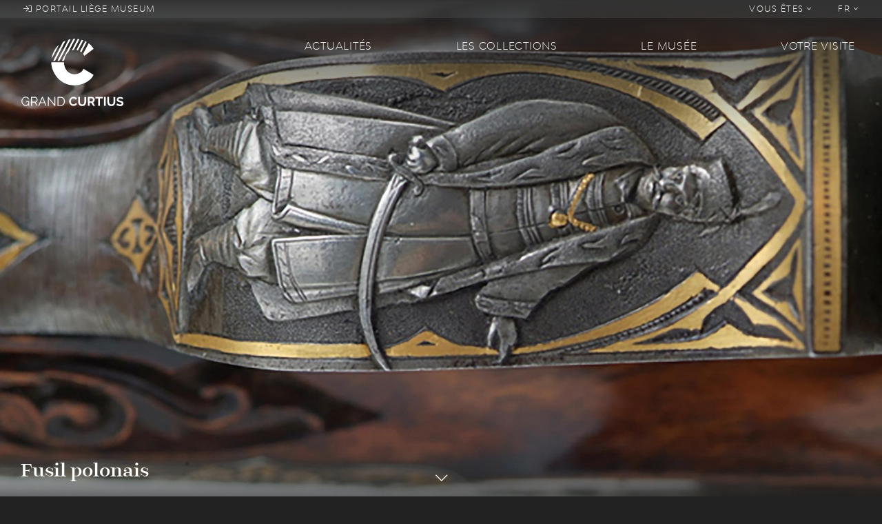

--- FILE ---
content_type: text/html; charset=UTF-8
request_url: https://www.grandcurtius.be/fr/les-collections/armes/fusil-polonais
body_size: 7074
content:
<!DOCTYPE html>
<html lang="fr" dir="ltr" prefix="content: http://purl.org/rss/1.0/modules/content/  dc: http://purl.org/dc/terms/  foaf: http://xmlns.com/foaf/0.1/  og: http://ogp.me/ns#  rdfs: http://www.w3.org/2000/01/rdf-schema#  schema: http://schema.org/  sioc: http://rdfs.org/sioc/ns#  sioct: http://rdfs.org/sioc/types#  skos: http://www.w3.org/2004/02/skos/core#  xsd: http://www.w3.org/2001/XMLSchema# ">
  <head>
    <meta charset="utf-8" />
<script>(function(i,s,o,g,r,a,m){i["GoogleAnalyticsObject"]=r;i[r]=i[r]||function(){(i[r].q=i[r].q||[]).push(arguments)},i[r].l=1*new Date();a=s.createElement(o),m=s.getElementsByTagName(o)[0];a.async=1;a.src=g;m.parentNode.insertBefore(a,m)})(window,document,"script","https://www.google-analytics.com/analytics.js","ga");ga("create", "UA-126027299-1", {"cookieDomain":"auto"});ga("set", "anonymizeIp", true);ga("send", "pageview");</script>
<link rel="canonical" href="https://www.grandcurtius.be/fr/les-collections/armes/fusil-polonais" />
<meta name="description" content="Les canons de ce fusil de chasse ont disparu. Quoi qu’il en soit, le travail de la monture, seule conservée aujourd’hui, constitue un extraordinaire hommage, par le biais de la gravure, de la ciselure, de la sculpture et de l’incrustation à cinq héros de la patrie polonaise. Elle est signée par deux armuriers réputés de Varsovie : le premier, graveur de surcroît, Jan Jachimek et le second, Jan Jakub Sosnowski. Elle a été confectionnée aux environs de 1863, moment où se pays entreprend une révolte contre la domination russe." />
<meta name="MobileOptimized" content="width" />
<meta name="HandheldFriendly" content="true" />
<meta name="viewport" content="width=device-width, initial-scale=1, shrink-to-fit=no" />
<meta http-equiv="x-ua-compatible" content="ie=edge" />
<link rel="shortcut icon" href="/sites/default/files/favicon2020_0.png" type="image/png" />
<link rel="alternate" hreflang="fr" href="https://www.grandcurtius.be/fr/les-collections/armes/fusil-polonais" />
<link rel="alternate" hreflang="nl" href="https://www.grandcurtius.be/nl/de-collecties-van-het-museum/wapens/pools-geweer" />
<link rel="alternate" hreflang="de" href="https://www.grandcurtius.be/de/die-sammlungen-des-museums/waffen/polnisches-gewehr" />
<link rel="alternate" hreflang="en" href="https://www.grandcurtius.be/en/museums-collections/weapons/polish-rifle" />
<link rel="revision" href="https://www.grandcurtius.be/fr/les-collections/armes/fusil-polonais" />

    <title>Fusil polonais  | Grand Curtius - Musée à Liège</title>
    <link rel="stylesheet" media="all" href="/sites/default/files/css/css_C8ul1Vl4oMWV6MTvOyvtIZUm33-ksKF6yWMwqowfjIw.css" />
<link rel="stylesheet" media="all" href="/sites/default/files/css/css_Vl7QsSyM3x5EPHJ3E2zhsc1I8fo1QQq6X63w0yrsXng.css" />

    
<!--[if lte IE 8]>
<script src="/sites/default/files/js/js_VtafjXmRvoUgAzqzYTA3Wrjkx9wcWhjP0G4ZnnqRamA.js"></script>
<![endif]-->

  </head>
  <body class="layout-no-sidebars page-node-156 path-node node--type-oeuvre">
    <a href="#main-content" class="visually-hidden focusable skip-link">
      Aller au contenu principal
    </a>
    
      <div class="dialog-off-canvas-main-canvas" data-off-canvas-main-canvas>
    <div id="page-wrapper">
  <div id="page">
    <header id="header"  class="header parallax-inverse css-transitions-only-after-page-load" role="banner" aria-label="Entête du site">
                        <nav class="navbar navbar-dark navbar-expand-lg" id="navbar-top">
            <ul class="navbar-nav mr-auto">
              <li class="nav-item">
                <a class="nav-link" href="http://liegemuseum.be"><i class="fal fa-sign-in"></i> Portail liège museum</a>
              </li>
            </ul>
            
              <ul data-region="secondary_menu" block="block-grandcurtius-secondary-menu" class="clearfix nav navbar-nav ml-auto">
                    <li class="nav-item menu-item--expanded dropdown">
                                    <a href="" class="nav-link" data-toggle="dropdown" aria-expanded="false" aria-haspopup="true">            Vous êtes <i class="fal fa-angle-down"></i>
          </a>
                        <ul class="dropdown-menu dropdown-menu-right">
                    <li class="dropdown-item">
                          <a href="/index.php/fr/visit#public-251" data-drupal-link-system-path="visit">En famille</a>
              </li>
                <li class="dropdown-item">
                          <a href="/index.php/fr/visit#public-252" data-drupal-link-system-path="visit">En groupes</a>
              </li>
                <li class="dropdown-item">
                          <a href="/index.php/fr/visit#public-259" data-drupal-link-system-path="visit">Public spécifique</a>
              </li>
                <li class="dropdown-item">
                          <a href="/index.php/fr/visit#public-262" data-drupal-link-system-path="visit">Presse</a>
              </li>
                <li class="dropdown-item">
                          <a href="/index.php/fr/visit#public-470" data-drupal-link-system-path="visit">Entreprise</a>
              </li>
                <li class="dropdown-item">
                          <a href="/index.php/fr/node/260" data-drupal-link-system-path="node/260">Soutenir le musée</a>
              </li>
        </ul>
  
              </li>
        </ul>
  


  <ul class="links nav navbar-nav">
    <li class="nav-item dropdown">
      <a href="" class="nav-link" data-toggle="dropdown" aria-expanded="false" aria-haspopup="true">FR <i class="fal fa-angle-down"></i></a>
      <ul class="dropdown-menu dropdown-menu-right">
                  <li class="dropdown-item">
            <a href="/fr/les-collections/armes/fusil-polonais" class="language-link is-active" hreflang="fr" data-drupal-link-system-path="node/156">FR</a>
          </li>
                  <li class="dropdown-item">
            <a href="/nl/de-collecties-van-het-museum/wapens/pools-geweer" class="language-link" hreflang="nl" data-drupal-link-system-path="node/156">NL</a>
          </li>
                  <li class="dropdown-item">
            <a href="/de/die-sammlungen-des-museums/waffen/polnisches-gewehr" class="language-link" hreflang="de" data-drupal-link-system-path="node/156">DE</a>
          </li>
                  <li class="dropdown-item">
            <a href="/en/museums-collections/weapons/polish-rifle" class="language-link" hreflang="en" data-drupal-link-system-path="node/156">EN</a>
          </li>
              </ul>
    </li>
  </ul>



          </nav>
                <nav class="navbar navbar-dark navbar-expand-lg" id="navbar-main">
          <div class="row">
            <div class="col-12 col-lg-4 d-flex d-lg-block justify-content-between">
                <section class="region region-logo">
    <div class="logo-box">
  <a href="https://www.grandcurtius.be/fr" title="Grand Curtius" rel="home">
    <img src="https://www.grandcurtius.be/themes/custom/grandcurtius/logo_picto.svg?2020" class="logo-base" />
    <img src="https://www.grandcurtius.be/themes/custom/grandcurtius/logo_text.svg?2020" class="logo-text" />
      </a>
</div>

  </section>


              <button class="navbar-toggler navbar-toggler-right" type="button" data-toggle="collapse" data-target="#CollapsingNavbar" aria-controls="CollapsingNavbar" aria-expanded="false" aria-label="Toggle navigation"><span class="navbar-toggler-icon"></span></button>
            </div>
            <div class="col-12 col-lg-8">
                              <div class="collapse navbar-collapse" id="CollapsingNavbar">
                    <nav role="navigation" aria-labelledby="block-grandcurtius-main-menu-menu" id="block-grandcurtius-main-menu" class="block block-menu navigation menu--main">
            
  <h2 class="sr-only" id="block-grandcurtius-main-menu-menu">Main navigation</h2>
  

        
<ul class="menu menu-level-0">
  
  <li class="menu-item menu-item--expanded">
    <a href="/index.php/fr/actualites" data-drupal-link-system-path="taxonomy/term/8">Actualités</a>

              

<div class="menu_link_content menu-link-contentmain view-mode-default menu-dropdown menu-dropdown-0 menu-type-default">
        <div class="menu-dropdown-box">
      
<div class="field field--name-field-menu-image field--type-image field--label-visually_hidden">
  <div class="field__label visually-hidden">Menu Image</div>
      <div class="field__item">
      <img class="img-fluid" src="/sites/default/files/styles/thumbnail_crop/public/2018-09/news.jpg?itok=rRpua56O" data-image="/sites/default/files/styles/thumbnail_crop/public/2018-09/news.jpg?itok=rRpua56O">
    </div>
  </div>

<ul class="menu menu-level-1">
  
  <li class="menu-item">
              

  <a href="/index.php/fr/actualites/news" data-image="/sites/default/files/styles/thumbnail_crop/public/2018-09/news_0.jpg?itok=KzWVKhR7">News</a>
<div class="menu_link_content menu-link-contentmain view-mode-default menu-dropdown menu-dropdown-1 menu-type-default">
      
  </div>

      </li>
  
  <li class="menu-item">
              

  <a href="/index.php/fr/actualites/exposition" data-image="/sites/default/files/styles/thumbnail_crop/public/2018-09/expo.jpg?itok=dInEMFpy">Expositions</a>
<div class="menu_link_content menu-link-contentmain view-mode-default menu-dropdown menu-dropdown-1 menu-type-default">
      
  </div>

      </li>
  
  <li class="menu-item">
              

  <a href="/index.php/fr/actualites/agenda" data-image="/sites/default/files/styles/thumbnail_crop/public/2018-09/agenda.jpg?itok=d4FFvfgD">Agenda du musée</a>
<div class="menu_link_content menu-link-contentmain view-mode-default menu-dropdown menu-dropdown-1 menu-type-default">
      
  </div>

      </li>
  
  <li class="menu-item">
              

  <a href="/index.php/fr/actualites/objet-du-mois" data-image="/sites/default/files/styles/thumbnail_crop/public/2018-09/objetdumois.jpg?itok=k7lJ9rYv">Objet du mois</a>
<div class="menu_link_content menu-link-contentmain view-mode-default menu-dropdown menu-dropdown-1 menu-type-default">
      
  </div>

      </li>
</ul>

    </div>
  </div>

      </li>
  
  <li class="menu-item menu-item--expanded">
    <a href="/index.php/fr/les-collections" data-drupal-link-system-path="node/131">Les collections</a>

              

<div class="menu_link_content menu-link-contentmain view-mode-default menu-dropdown menu-dropdown-0 menu-type-default">
        <div class="menu-dropdown-box">
      
<div class="field field--name-field-menu-image field--type-image field--label-visually_hidden">
  <div class="field__label visually-hidden">Menu Image</div>
      <div class="field__item">
      <img class="img-fluid" src="/sites/default/files/styles/thumbnail_crop/public/2018-09/pale%E2%95%A0%C3%BContologie-2.jpg?itok=Y_GE4RT5" data-image="/sites/default/files/styles/thumbnail_crop/public/2018-09/pale%E2%95%A0%C3%BContologie-2.jpg?itok=Y_GE4RT5">
    </div>
  </div>

<ul class="menu menu-level-1">
  
  <li class="menu-item">
              

  <a href="/index.php/fr/les-collections/armes" data-image="/sites/default/files/styles/thumbnail_crop/public/2018-09/armes-menu.png?itok=WdEP3Q_f">Armes</a>
<div class="menu_link_content menu-link-contentmain view-mode-default menu-dropdown menu-dropdown-1 menu-type-default">
      
  </div>

      </li>
  
  <li class="menu-item">
              

  <a href="/index.php/fr/les-collections/verre" data-image="/sites/default/files/styles/thumbnail_crop/public/2018-09/verre-menu.png?itok=DQrke1UY">Verre</a>
<div class="menu_link_content menu-link-contentmain view-mode-default menu-dropdown menu-dropdown-1 menu-type-default">
      
  </div>

      </li>
  
  <li class="menu-item">
              

  <a href="/index.php/fr/les-collections/art-religieux-art-mosan" data-image="/sites/default/files/styles/thumbnail_crop/public/2018-09/art-mosan-menu.png?itok=0OrQhX2A">Art religieux &amp; Art mosan</a>
<div class="menu_link_content menu-link-contentmain view-mode-default menu-dropdown menu-dropdown-1 menu-type-default">
      
  </div>

      </li>
  
  <li class="menu-item">
              

  <a href="/index.php/fr/les-collections/arts-decoratifs" data-image="/sites/default/files/styles/thumbnail_crop/public/2018-09/artdeco-menu.png?itok=3PSRkmfB">Arts décoratifs</a>
<div class="menu_link_content menu-link-contentmain view-mode-default menu-dropdown menu-dropdown-1 menu-type-default">
      
  </div>

      </li>
  
  <li class="menu-item">
              

  <a href="/index.php/fr/les-collections/archeologie" data-image="/sites/default/files/styles/thumbnail_crop/public/2018-09/archeologie-menu.png?itok=sYC9dwHn">Archéologie</a>
<div class="menu_link_content menu-link-contentmain view-mode-default menu-dropdown menu-dropdown-1 menu-type-default">
      
  </div>

      </li>
  
  <li class="menu-item">
              

  <a href="/index.php/fr/les-collections/portail-des-collections-des-musees-de-la-ville-de-liege" data-image="">Portail des collections des Musées de la Ville de Liège</a>
<div class="menu_link_content menu-link-contentmain view-mode-default menu-dropdown menu-dropdown-1 menu-type-default">
      
  </div>

      </li>
</ul>

    </div>
  </div>

      </li>
  
  <li class="menu-item menu-item--expanded">
    <a href="/index.php/fr/le-musee" data-drupal-link-system-path="node/137">Le musée</a>

              

<div class="menu_link_content menu-link-contentmain view-mode-default menu-dropdown menu-dropdown-0 menu-type-default">
        <div class="menu-dropdown-box">
      
<div class="field field--name-field-menu-image field--type-image field--label-visually_hidden">
  <div class="field__label visually-hidden">Menu Image</div>
      <div class="field__item">
      <img class="img-fluid" src="/sites/default/files/styles/thumbnail_crop/public/2018-09/batiments_0.jpg?itok=eMLBAh9N" data-image="/sites/default/files/styles/thumbnail_crop/public/2018-09/batiments_0.jpg?itok=eMLBAh9N">
    </div>
  </div>

<ul class="menu menu-level-1">
  
  <li class="menu-item">
              

  <a href="/index.php/fr/le-musee/histoire-du-musee" data-image="/sites/default/files/styles/thumbnail_crop/public/2018-09/histoire.jpg?itok=QpC7L-Yq">Histoire du musée</a>
<div class="menu_link_content menu-link-contentmain view-mode-default menu-dropdown menu-dropdown-1 menu-type-default">
      
  </div>

      </li>
  
  <li class="menu-item">
              

  <a href="/index.php/fr/les-batiments" data-image="/sites/default/files/styles/thumbnail_crop/public/2018-09/batiments.jpg?itok=DbikKXOO">Les bâtiments</a>
<div class="menu_link_content menu-link-contentmain view-mode-default menu-dropdown menu-dropdown-1 menu-type-default">
      
  </div>

      </li>
  
  <li class="menu-item">
              

  <a href="/index.php/fr/coulisses" data-image="/sites/default/files/styles/thumbnail_crop/public/2018-09/coulisses.jpg?itok=qfVuEdnw">Les coulisses</a>
<div class="menu_link_content menu-link-contentmain view-mode-default menu-dropdown menu-dropdown-1 menu-type-default">
      
  </div>

      </li>
  
  <li class="menu-item">
              

  <a href="/index.php/fr/actualite-scientifique" data-image="/sites/default/files/styles/thumbnail_crop/public/2018-09/recherche.jpg?itok=Vmw64ACh">Recherche &amp; actualité scientifique</a>
<div class="menu_link_content menu-link-contentmain view-mode-default menu-dropdown menu-dropdown-1 menu-type-default">
      
  </div>

      </li>
</ul>

    </div>
  </div>

      </li>
  
  <li class="menu-item menu-item--expanded">
    <a href="/index.php/fr/visit" data-drupal-link-system-path="visit">Votre visite</a>

              

<div class="menu_link_content menu-link-contentmain view-mode-default menu-dropdown menu-dropdown-0 menu-type-default">
        <div class="menu-dropdown-box">
      
<div class="field field--name-field-menu-image field--type-image field--label-visually_hidden">
  <div class="field__label visually-hidden">Menu Image</div>
      <div class="field__item">
      <img class="img-fluid" src="/sites/default/files/styles/thumbnail_crop/public/2018-09/09_15_2018_VIDEO_SITE_CURTIUS_V04.jpg?itok=6nILnJzd" data-image="/sites/default/files/styles/thumbnail_crop/public/2018-09/09_15_2018_VIDEO_SITE_CURTIUS_V04.jpg?itok=6nILnJzd">
    </div>
  </div>

<ul class="menu menu-level-1">
  
  <li class="menu-item">
              

  <a href="/index.php/fr/votre-visite/la-boutique-du-musee" data-image="/sites/default/files/styles/thumbnail_crop/public/2018-09/boutique.jpg?itok=bB-LFfbH">La boutique du musée</a>
<div class="menu_link_content menu-link-contentmain view-mode-default menu-dropdown menu-dropdown-1 menu-type-default">
      
  </div>

      </li>
  
  <li class="menu-item">
              

  <a href="/index.php/fr/votre-visite/le-bistro-du-musee" data-image="/sites/default/files/styles/thumbnail_crop/public/2018-09/bistrot.jpg?itok=RKTB0lS9">Le Bistro du musée</a>
<div class="menu_link_content menu-link-contentmain view-mode-default menu-dropdown menu-dropdown-1 menu-type-default">
      
  </div>

      </li>
  
  <li class="menu-item">
              

  <a href="/index.php/fr/acces" data-image="/sites/default/files/styles/thumbnail_crop/public/2018-09/serendreaumusee300.jpg?itok=wdbILf2R">Infos pratiques</a>
<div class="menu_link_content menu-link-contentmain view-mode-default menu-dropdown menu-dropdown-1 menu-type-default">
      
  </div>

      </li>
  
  <li class="menu-item">
              

  <a href="/index.php/fr/votre-visite/billetterie" data-image="">Billetterie</a>
<div class="menu_link_content menu-link-contentmain view-mode-default menu-dropdown menu-dropdown-1 menu-type-default">
      
  </div>

      </li>
</ul>

    </div>
  </div>

      </li>
</ul>

  </nav>


              </div>
                                        </div>
          </div>
        </nav>
                    <div id="header-animation" data-file="https://www.grandcurtius.be/themes/custom/grandcurtius/animation/header.json"></div>
        <div id="banner">
                      <aside class="section clearfix" role="complementary">
                <section class="region region-banner">
    <div class="views-element-container block block-views block-views-blockoeuvre-cover" id="block-views-block-oeuvre-cover">
  
    
      <div class="content">
      <div><div class="view view-oeuvre view-id-oeuvre view-display-id-cover js-view-dom-id-255541d31b5ce3763b9473605ede7ed00b545c6cbd847f44827149d6e68c2c69">
  
    
      
          <div class="view-content">
          <div class="views-row">
    <span class="views-field views-field-title"><h3 class="field-content"><a href="#main-wrapper">Fusil polonais </a></h3></span><div class="views-field views-field-field-image"><div class="field-content"><a href="#main-wrapper">  <img src="/sites/default/files/styles/hd/public/2019-06/091-2_3_0.jpg?itok=pkIRlkML" width="1920" height="1080" alt="" typeof="Image" class="image-style-hd img-fluid" />


</a></div></div>
  </div>

    </div>
      
          </div>
</div>

    </div>
  </div>

  </section>
  <div class="scroll-down">
    <a href="#main-wrapper">
      <span class="scroll-down-label"></span><br>
      <i class="fal fa-chevron-down fa-lg"></i>
    </a>
  </div>

            </aside>
                  </div>
                  </header>
          <div id="main-wrapper" class="layout-main-wrapper clearfix">
                    <div id="block-grandcurtius-breadcrumbs" class="block block-system block-system-breadcrumb-block">
  
    
      <div class="content">
      

  <nav role="navigation" aria-label="breadcrumb">
    <ol class="breadcrumb">
                  <li class="breadcrumb-item">
          <a href="/fr">Grand Curtius</a>
        </li>
                        <li class="breadcrumb-item">
          <a href="/fr/les-collections">Les collections du Musée</a>
        </li>
                        <li class="breadcrumb-item">
          <a href="/fr/les-collections/armes">Armes</a>
        </li>
                        <li class="breadcrumb-item active">
          Fusil polonais 
        </li>
              </ol>
  </nav>

    </div>
  </div>


          <div id="main" class="container" style="background-color: ;">
                                          <div id="title_box">
                    <section class="region region-title-box">
    <div id="block-grandcurtius-page-title" class="block block-core block-page-title-block">
  
    
      <div class="content">
      
  <h1 class="title"><span class="field field--name-title field--type-string field--label-hidden">Fusil polonais </span>
</h1>


    </div>
  </div>

  </section>

                </div>
                                      <div class="row justify-content-center clearfix">
                <main class="main-content col" id="content" role="main">
                  <section class="section">
                    <a id="main-content" tabindex="-1"></a>
                      <div data-drupal-messages-fallback class="hidden"></div>
<div id="block-grandcurtius-content" class="block block-system block-system-main-block">
  
    
      <div class="content">
      
<article role="article" about="/fr/les-collections/armes/fusil-polonais" class="node node--type-oeuvre node--view-mode-full clearfix">
      <header>
      
      
    </header>
        <div class="node__content clearfix">
      <div class="row">
        <div class="col">
          
            <div class="clearfix text-formatted field field--name-body field--type-text-with-summary field--label-hidden field__item"><p><span><span><span>Les canons de ce fusil de chasse ont disparu. Quoi qu’il en soit, le travail de la monture, seule conservée aujourd’hui, constitue un extraordinaire hommage, par le biais de la gravure, de la ciselure, de la sculpture et de l’incrustation à cinq héros de la patrie polonaise. Elle est signée par deux armuriers réputés de Varsovie : le premier, graveur de surcroît, Jan Jachimek et le second, Jan Jakub Sosnowski. Elle a été confectionnée aux environs de 1863, moment où se pays entreprend une révolte contre la domination russe. Les personnages représentés sont les suivants : Stanislaw ZOLKIEWSKI, commandant en chef de l’armée polonaise, qui s’empara de Moscou en 1610 ; Stefan CZARNIECKI, vainqueur de l’armée moscovite en 1660 ; Kazimierz PULASKI, farouche opposant au premier partage de la Pologne de 1772 et héros de la guerre d’Indépendance américaine ; Tadeusz KOSCIUSZKO, autre champion de l’indépendance de son pays et héros de la guerre d’Indépendance américaine ; Jan KILINSKI, cordonnier de son état, meneur populaire de l’insurrection de 1794 contre la Russie, avant la suppression finale de la Pologne, qui allait durer jusqu’en 1918.</span></span></span></p>
</div>
      
          
        </div>
        <div class="col-md-4 ml-md-4">
                    <div class="oeuvre-details">
            
  <div class="field field--name-field-subtitle field--type-string field--label-above">
    <div class="field__label">Sous-titre</div>
              <div class="field__item">(Purchased in 1968 - formerly belonging to the collector W. Keith Neal)</div>
          </div>

  <div class="field field--name-field-author field--type-string field--label-above">
    <div class="field__label">Auteur</div>
              <div class="field__item">Jan Jachimek et Jan Jakub Sosnowski</div>
          </div>

  <div class="field field--name-field-year field--type-string field--label-above">
    <div class="field__label">Année d&#039;exécution</div>
              <div class="field__item">Vers 1863</div>
          </div>

  <div class="field field--name-field-place field--type-string field--label-above">
    <div class="field__label">Lieu</div>
              <div class="field__item"><i class="fal fa-map-marker-alt"></i> Varsovie (Pologne)</div>
          </div>

  <div class="field field--name-field-dimensions field--type-string field--label-above">
    <div class="field__label">Dimensions</div>
              <div class="field__item">L. : 61 cm</div>
          </div>



          </div>
                    
      <div class="field field--name-field-gallery-images field--type-image field--label-hidden field__items">
              <div class="field__item">  <a href="https://www.grandcurtius.be/sites/default/files/2018-09/091-2.jpg"><img src="/sites/default/files/styles/teaser_wide/public/2018-09/091-2.jpg?itok=SLK0hSAE" width="800" height="450" alt="Détail 1" typeof="foaf:Image" class="image-style-teaser-wide img-fluid" />

</a>
</div>
              <div class="field__item">  <a href="https://www.grandcurtius.be/sites/default/files/2018-09/091-2_3.jpg"><img src="/sites/default/files/styles/teaser_wide/public/2018-09/091-2_3.jpg?itok=5zqex-gf" width="800" height="450" alt="Détail 2" typeof="foaf:Image" class="image-style-teaser-wide img-fluid" />

</a>
</div>
              <div class="field__item">  <a href="https://www.grandcurtius.be/sites/default/files/2018-10/091-1.jpg"><img src="/sites/default/files/styles/teaser_wide/public/2018-10/091-1.jpg?itok=bZ6om8n0" width="800" height="450" alt="Détail 3" typeof="foaf:Image" class="image-style-teaser-wide img-fluid" />

</a>
</div>
          </div>
  
        </div>
      </div>
    </div>
  </article>

    </div>
  </div>


                  </section>
                </main>
                                        </div>
          </div>
              </div>
              <div class="featured-bottom">
                  <aside class="clearfix" role="complementary">
            
          </aside>
                </div>
              <div class="scroll-down">
      <a href="#page-bottom">
        <i class="fal fa-chevron-down fa-lg"></i>
      </a>
    </div>
    <footer class="site-footer">
              <div id="footer-animation" data-file="https://www.grandcurtius.be/themes/custom/grandcurtius/animation/footer.json"></div>
        <div class="container">
                      <div class="site-footer-top clearfix">
                <section class="region region-footer-top">
    <nav role="navigation" aria-labelledby="block-social-menu" id="block-social" class="block block-menu navigation menu--social">
      
  <h2 id="block-social-menu">Réseaux sociaux</h2>
  

        
              <ul data-region="footer_top" block="block-social" class="clearfix nav flex-column">
                    <li class="nav-item">
                <a href="https://www.facebook.com/LeGrandCurtius/">Facebook</a>
              </li>
                <li class="nav-item">
                <a href="https://fr.tripadvisor.be/Attraction_Review-g188655-d319384-Reviews-Musee_Curtius_Curtius_Museum-Liege_Liege_Province_The_Ardennes_Wallonia.html">TripAdvisor</a>
              </li>
                <li class="nav-item">
                <a href="https://www.youtube.com/watch?v=XerKIkxT1TQ&amp;list=PL2pLNgY81wWOBMbuo3dmMMQ0gmIW7y-Nb">Youtube</a>
              </li>
        </ul>
  


  </nav>
<nav role="navigation" aria-labelledby="block-publications-menu" id="block-publications" class="block block-menu navigation menu--publications">
      
  <h2 id="block-publications-menu">Publications</h2>
  

        
              <ul data-region="footer_top" block="block-publications" class="clearfix nav flex-column">
                    <li class="nav-item">
                <a href="http://lesmuseesdeliege.be/publications/">LiègeMusées</a>
              </li>
                <li class="nav-item">
                <a href="http://lesmuseesdeliege.be/publications/" title="Les carnets du Curtius">Carnets du Curtius</a>
              </li>
                <li class="nav-item">
                <a href="http://lesmuseesdeliege.be/wp-content/uploads/2020/05/essentiel-Curtius.pdf" title="Procurez-vous l&#039;Essentiel des collections">Essentiel des collections</a>
              </li>
                <li class="nav-item">
                <a href="http://lesmuseesdeliege.be/wp-content/uploads/2020/06/essentiel-Armes-web.pdf">Essentiel du département des armes</a>
              </li>
        </ul>
  


  </nav>
<nav role="navigation" aria-labelledby="block-legals-menu" id="block-legals" class="block block-menu navigation menu--legals">
      
  <h2 id="block-legals-menu">FAQ &amp; Aspects légaux</h2>
  

        
              <ul data-region="footer_top" block="block-legals" class="clearfix nav flex-column">
                    <li class="nav-item">
                <a href="https://www.grandcurtius.be/fr/node/506" title="Questions fréquemment posées...">FAQ</a>
              </li>
                <li class="nav-item">
                <a href="/index.php/fr/cookies" data-drupal-link-system-path="node/218">Cookies</a>
              </li>
                <li class="nav-item">
                <a href="/index.php/fr/vie-privee-et-mentions-legales" data-drupal-link-system-path="node/219">Vie privée et mentions légales</a>
              </li>
        </ul>
  


  </nav>
<div id="block-contact" class="block block-block-content block-block-content808e20fd-9adb-4e0e-922a-4083cb14a070">
  
      <h2>Contact</h2>
    
      <div class="content">
      
            <div class="clearfix text-formatted field field--name-body field--type-text-with-summary field--label-hidden field__item"><p>Le Grand Curtius<br />
Féronstrée, 136 - 4000 Liège <br />
&amp;<br />
Quai de Maestricht, 13 - 4000 Liège<br />
Tel : +32 (0)4 221 68 17<br />
<a href="mailto:infograndcurtius@liege.be">infograndcurtius@liege.be</a></p>
<p><a href="https://shop.infinitix.be/MUSEEGRANDCURTIUS/">BILLETTERIE</a></p>
</div>
      
    </div>
  </div>

  </section>

            </div>
                    <div class="site-footer-bottom">
            <div class="site-footer-bottom-left">
              <a href="http://liegemuseum.be/"><img src="https://www.grandcurtius.be/themes/custom/grandcurtius/images/liege-museum.png"></a>
              <a href="https://www.laboverie.com/"><img src="https://www.grandcurtius.be/themes/custom/grandcurtius/images/la-boverie.png"></a>
              <a href="https://www.visitezliege.be/"><img src="https://www.grandcurtius.be/themes/custom/grandcurtius/images/visitez-liege.png"></a>
            </div>
            <div class="site-footer-bottom-right">
              <a href="https://www.liege.be/fr"><img src="https://www.grandcurtius.be/themes/custom/grandcurtius/images/liege.png"></a>
              <a href="http://www.federation-wallonie-bruxelles.be/"><img src="https://www.grandcurtius.be/themes/custom/grandcurtius/images/fwb.png"></a>
            </div>
          </div>
        </div>
          </footer>
  </div>
</div>
<a id="page-bottom" tabindex="-1"></a>

  </div>

    
    <script type="application/json" data-drupal-selector="drupal-settings-json">{"path":{"baseUrl":"\/","scriptPath":null,"pathPrefix":"fr\/","currentPath":"node\/156","currentPathIsAdmin":false,"isFront":false,"currentLanguage":"fr"},"pluralDelimiter":"\u0003","suppressDeprecationErrors":true,"google_analytics":{"trackOutbound":true,"trackMailto":true,"trackDownload":true,"trackDownloadExtensions":"7z|aac|arc|arj|asf|asx|avi|bin|csv|doc(x|m)?|dot(x|m)?|exe|flv|gif|gz|gzip|hqx|jar|jpe?g|js|mp(2|3|4|e?g)|mov(ie)?|msi|msp|pdf|phps|png|ppt(x|m)?|pot(x|m)?|pps(x|m)?|ppam|sld(x|m)?|thmx|qtm?|ra(m|r)?|sea|sit|tar|tgz|torrent|txt|wav|wma|wmv|wpd|xls(x|m|b)?|xlt(x|m)|xlam|xml|z|zip"},"user":{"uid":0,"permissionsHash":"25b6c07dae527fbcddee7598b5e15fb8da8ef795c11684deddcc5213a2c3908d"}}</script>
<script src="/sites/default/files/js/js_6k-Jujny570ISZBcuMpTKtWKQHaIXEKhnOXObP921eE.js"></script>

  </body>
</html>
